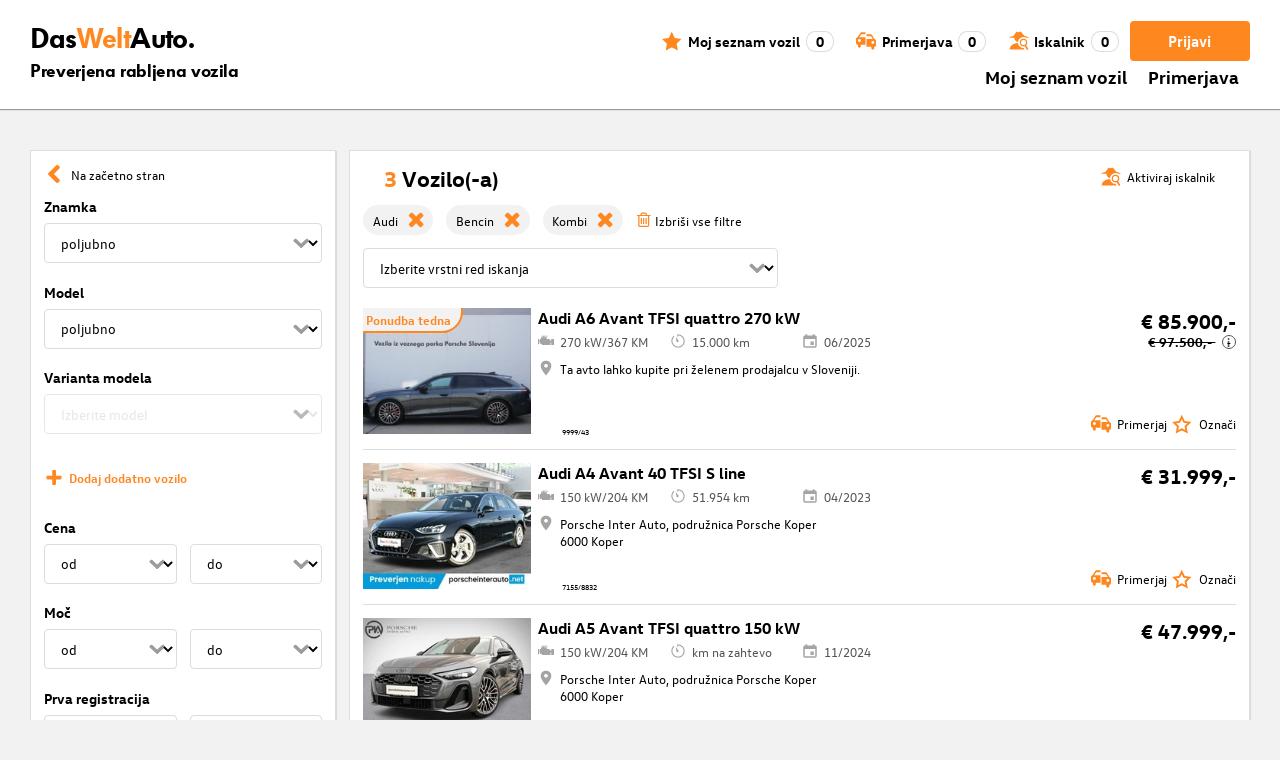

--- FILE ---
content_type: application/javascript; charset=UTF-8
request_url: https://www.dasweltauto.si/chunk-3HVVR4SS.js
body_size: 14954
content:
import{a as ti,b as Me}from"./chunk-OCWRKKP7.js";import{a as At,b as Dt,c as Nt}from"./chunk-VC6CA67O.js";import{a as Jt}from"./chunk-M7VSPQ2Y.js";import{a as li,b as ci}from"./chunk-AV5525HK.js";import{a as kt}from"./chunk-KDDZTYZW.js";import{a as Oe}from"./chunk-IN5H7RDJ.js";import{a as Kt,c as Yt}from"./chunk-VCWG77NU.js";import{a as ei}from"./chunk-LAMDPQIE.js";import{a as Qt}from"./chunk-SBOICXXM.js";import{a as bi}from"./chunk-ACUROPYQ.js";import{b as ii,c as ni,d as ai,e as oi}from"./chunk-PFBI2UHV.js";import{b as ri,c as si}from"./chunk-AUYL3OX2.js";import{c as C}from"./chunk-57PG645T.js";import{d as wt,i as Pt,j as Ft}from"./chunk-6BCAF454.js";import{G as It,J as St,Z as Ot}from"./chunk-KANETTD6.js";import{a as vt}from"./chunk-BTAXFDOR.js";import{a as zt,b as xt,m as Ce}from"./chunk-55VZUUHE.js";import{a as R,e as Lt}from"./chunk-YCL64VWX.js";import{C as jt,E as U,c as Z,d as I,f as X,g as Rt,k as E,m as $t,n as Gt,o as Vt,p as q,q as Ht,r as Bt,s as Zt,t as Xt,u as qt,v as Ut,w as Wt,y as fe}from"./chunk-GVTLRKHA.js";import{b as me}from"./chunk-WI4JQZGD.js";import{a as bt,d as Tt}from"./chunk-LNQ2EBPX.js";import{E as ie,p as Mt,w as Et,x as B,z as yt}from"./chunk-GIXO2UM5.js";import{$c as z,Bb as T,Cb as lt,D as G,Da as J,Db as ve,Ea as H,Ga as ot,Gb as m,Gc as _t,Ha as S,Hc as pt,Ia as Te,Ic as N,Jc as t,K as V,Ka as rt,Kc as L,Lc as he,Pa as ee,Tb as te,Tc as ht,Ub as c,Uc as Ie,Vc as ut,Wc as mt,Y as it,Z as ce,_ as y,_b as M,_c as v,ac as O,ad as Se,bc as A,c as tt,cc as r,dc as s,ec as _,ed as ue,f as $,fa as nt,g as b,ha as at,hc as de,hd as Ct,ic as F,id as ft,ka as g,mb as o,oc as ge,pc as _e,qc as f,s as k,t as Y,ta as be,tc as ct,u as Q,ua as w,uc as D,va as P,vb as st,vc as h,wc as dt,xc as gt,yc as pe}from"./chunk-IZUCLQHC.js";import{a as se,b as le,f as yi}from"./chunk-YM2T6CFP.js";var Ei=yi(bi());var Ti=(n,l)=>l.label;function vi(n,l){if(n&1&&(t(0,`
  `),r(1,"label",0),t(2,`
    `),_(3,"input",1),t(4,`
    `),_(5,"span",2),t(6,`
    `),r(7,"span",3),t(8),s(),t(9,`
  `),s(),t(10,`
`)),n&2){let e=l.$implicit,i=h();o(3),c("formControl",i.passedFormControl())("name",e.groupName)("value",e.data),o(5),L(e.label);}}var gi=(()=>{class n{constructor(){this.passedFormControl=S(void 0),this.passedData=S(void 0);}static{this.ɵfac=function(i){return new(i||n)();};}static{this.ɵcmp=T({type:n,selectors:[["dwa-radio-button-group"]],inputs:{passedFormControl:[1,"passedFormControl"],passedData:[1,"passedData"]},decls:2,vars:0,consts:[[1,"cursor-action","container","rb-label"],["type","radio",3,"formControl","name","value"],[1,"checkmark"],[1,"label"]],template:function(i,a){i&1&&O(0,vi,11,4,null,null,Ti),i&2&&A(a.passedData());},dependencies:[U,Z,Vt,X,q],styles:['.container[_ngcontent-%COMP%]{display:block;position:relative;cursor:pointer;padding-left:32px;min-height:24px}.container[_ngcontent-%COMP%]:not(:last-child){margin-bottom:.5em}.container[_ngcontent-%COMP%]:hover   input[_ngcontent-%COMP%]:not([disabled]) ~ .label[_ngcontent-%COMP%]{color:var(--dwa-primary)}.container[_ngcontent-%COMP%]:hover   input[_ngcontent-%COMP%]:not([disabled]) ~ .checkmark[_ngcontent-%COMP%]{border:1px solid var(--dwa-primary)}.container[_ngcontent-%COMP%]:hover   input[_ngcontent-%COMP%]:disabled ~ .checkmark[_ngcontent-%COMP%]{border:1px solid var(--dwa-disabled)}input[_ngcontent-%COMP%]{position:absolute;opacity:0;cursor:pointer}input[_ngcontent-%COMP%]:checked:not([disabled]) ~ .checkmark[_ngcontent-%COMP%]{background-color:var(--dwa-primary)}input[_ngcontent-%COMP%]:checked:disabled ~ .checkmark[_ngcontent-%COMP%]{background-color:var(--dwa-disabled)}input[_ngcontent-%COMP%]:checked ~ .checkmark[_ngcontent-%COMP%]:after{display:block}.checkmark[_ngcontent-%COMP%]{position:absolute;top:0;left:0;border:1px solid var(--dwa-border);border-radius:50%;width:24px;height:24px}.checkmark[_ngcontent-%COMP%]:after{display:none;position:absolute;top:7px;left:7px;border-radius:50%;background:var(--dwa-on-primary);width:8px;height:8px;content:""}input.ng-invalid.ng-touched[_ngcontent-%COMP%] ~ span[_ngcontent-%COMP%]{border-color:var(--dwa-error)}']});}}return n;})();var Ii=["*"],ae=class{_ngZone;_pending=[];_listeners=[];_targetStream=new b(void 0);_clearListeners(){for(let l of this._listeners)l.remove();this._listeners=[];}constructor(l){this._ngZone=l;}getLazyEmitter(l){return this._targetStream.pipe(ce(e=>{let i=new tt(a=>{if(!e){this._pending.push({observable:i,observer:a});return;}let d=e.addListener(l,p=>{this._ngZone.run(()=>a.next(p));});if(!d){a.complete();return;}return this._listeners.push(d),()=>d.remove();});return i;}));}setTarget(l){let e=this._targetStream.value;l!==e&&(e&&(this._clearListeners(),this._pending=[]),this._targetStream.next(l),this._pending.forEach(i=>i.observable.subscribe(i.observer)),this._pending=[]);}destroy(){this._clearListeners(),this._pending=[],this._targetStream.complete();}},ne={center:{lat:37.421995,lng:-122.084092},zoom:17,mapTypeId:"roadmap"},_i="500px",pi="500px",Ee=(()=>{class n{_elementRef=g(Te);_ngZone=g(H);_eventManager=new ae(g(H));_mapEl;_existingAuthFailureCallback;googleMap;_isBrowser;height=_i;width=pi;mapId;mapTypeId;set center(e){this._center=e;}_center;set zoom(e){this._zoom=e;}_zoom;set options(e){this._options=e||ne;}_options=ne;mapInitialized=new J();authFailure=new J();boundsChanged=this._eventManager.getLazyEmitter("bounds_changed");centerChanged=this._eventManager.getLazyEmitter("center_changed");mapClick=this._eventManager.getLazyEmitter("click");mapDblclick=this._eventManager.getLazyEmitter("dblclick");mapDrag=this._eventManager.getLazyEmitter("drag");mapDragend=this._eventManager.getLazyEmitter("dragend");mapDragstart=this._eventManager.getLazyEmitter("dragstart");headingChanged=this._eventManager.getLazyEmitter("heading_changed");idle=this._eventManager.getLazyEmitter("idle");maptypeidChanged=this._eventManager.getLazyEmitter("maptypeid_changed");mapMousemove=this._eventManager.getLazyEmitter("mousemove");mapMouseout=this._eventManager.getLazyEmitter("mouseout");mapMouseover=this._eventManager.getLazyEmitter("mouseover");projectionChanged=this._eventManager.getLazyEmitter("projection_changed");mapRightclick=this._eventManager.getLazyEmitter("rightclick");tilesloaded=this._eventManager.getLazyEmitter("tilesloaded");tiltChanged=this._eventManager.getLazyEmitter("tilt_changed");zoomChanged=this._eventManager.getLazyEmitter("zoom_changed");constructor(){let e=g(ee);if(this._isBrowser=ie(e),this._isBrowser){let i=window;i.google,this._existingAuthFailureCallback=i.gm_authFailure,i.gm_authFailure=()=>{this._existingAuthFailureCallback&&this._existingAuthFailureCallback(),this.authFailure.emit();};}}ngOnChanges(e){(e.height||e.width)&&this._setSize();let i=this.googleMap;i&&(e.options&&i.setOptions(this._combineOptions()),e.center&&this._center&&i.setCenter(this._center),e.zoom&&this._zoom!=null&&i.setZoom(this._zoom),e.mapTypeId&&this.mapTypeId&&i.setMapTypeId(this.mapTypeId));}ngOnInit(){this._isBrowser&&(this._mapEl=this._elementRef.nativeElement.querySelector(".map-container"),this._setSize(),google.maps.Map?this._initialize(google.maps.Map):this._ngZone.runOutsideAngular(()=>{google.maps.importLibrary("maps").then(e=>this._initialize(e.Map));}));}_initialize(e){this._ngZone.runOutsideAngular(()=>{this.googleMap=new e(this._mapEl,this._combineOptions()),this._eventManager.setTarget(this.googleMap),this.mapInitialized.emit(this.googleMap);});}ngOnDestroy(){if(this.mapInitialized.complete(),this._eventManager.destroy(),this._isBrowser){let e=window;e.gm_authFailure=this._existingAuthFailureCallback;}}fitBounds(e,i){this._assertInitialized(),this.googleMap.fitBounds(e,i);}panBy(e,i){this._assertInitialized(),this.googleMap.panBy(e,i);}panTo(e){this._assertInitialized(),this.googleMap.panTo(e);}panToBounds(e,i){this._assertInitialized(),this.googleMap.panToBounds(e,i);}getBounds(){return this._assertInitialized(),this.googleMap.getBounds()||null;}getCenter(){return this._assertInitialized(),this.googleMap.getCenter();}getClickableIcons(){return this._assertInitialized(),this.googleMap.getClickableIcons();}getHeading(){return this._assertInitialized(),this.googleMap.getHeading();}getMapTypeId(){return this._assertInitialized(),this.googleMap.getMapTypeId();}getProjection(){return this._assertInitialized(),this.googleMap.getProjection()||null;}getStreetView(){return this._assertInitialized(),this.googleMap.getStreetView();}getTilt(){return this._assertInitialized(),this.googleMap.getTilt();}getZoom(){return this._assertInitialized(),this.googleMap.getZoom();}get controls(){return this._assertInitialized(),this.googleMap.controls;}get data(){return this._assertInitialized(),this.googleMap.data;}get mapTypes(){return this._assertInitialized(),this.googleMap.mapTypes;}get overlayMapTypes(){return this._assertInitialized(),this.googleMap.overlayMapTypes;}_resolveMap(){return this.googleMap?Promise.resolve(this.googleMap):this.mapInitialized.pipe(V(1)).toPromise();}_setSize(){if(this._mapEl){let e=this._mapEl.style;e.height=this.height===null?"":hi(this.height)||_i,e.width=this.width===null?"":hi(this.width)||pi;}}_combineOptions(){let e=this._options||{};return le(se({},e),{center:this._center||e.center||ne.center,zoom:this._zoom??e.zoom??ne.zoom,mapTypeId:this.mapTypeId||e.mapTypeId||ne.mapTypeId,mapId:this.mapId||e.mapId});}_assertInitialized(){this.googleMap;}static ɵfac=function(i){return new(i||n)();};static ɵcmp=T({type:n,selectors:[["google-map"]],inputs:{height:"height",width:"width",mapId:"mapId",mapTypeId:"mapTypeId",center:"center",zoom:"zoom",options:"options"},outputs:{mapInitialized:"mapInitialized",authFailure:"authFailure",boundsChanged:"boundsChanged",centerChanged:"centerChanged",mapClick:"mapClick",mapDblclick:"mapDblclick",mapDrag:"mapDrag",mapDragend:"mapDragend",mapDragstart:"mapDragstart",headingChanged:"headingChanged",idle:"idle",maptypeidChanged:"maptypeidChanged",mapMousemove:"mapMousemove",mapMouseout:"mapMouseout",mapMouseover:"mapMouseover",projectionChanged:"projectionChanged",mapRightclick:"mapRightclick",tilesloaded:"tilesloaded",tiltChanged:"tiltChanged",zoomChanged:"zoomChanged"},exportAs:["googleMap"],features:[be],ngContentSelectors:Ii,decls:2,vars:0,consts:[[1,"map-container"]],template:function(i,a){i&1&&(dt(),_(0,"div",0),gt(1));},encapsulation:2,changeDetection:0});}return n;})(),Si=/([A-Za-z%]+)$/;function hi(n){return n==null?"":Si.test(n)?n:`${n}px`;}var oe=(()=>{class n{_googleMap=g(Ee);_elementRef=g(Te);_ngZone=g(H);_eventManager=new ae(g(H));_options=new b({});_position=new b(void 0);_destroy=new $();infoWindow;set options(e){this._options.next(e||{});}set position(e){this._position.next(e);}closeclick=this._eventManager.getLazyEmitter("closeclick");contentChanged=this._eventManager.getLazyEmitter("content_changed");domready=this._eventManager.getLazyEmitter("domready");positionChanged=this._eventManager.getLazyEmitter("position_changed");zindexChanged=this._eventManager.getLazyEmitter("zindex_changed");infoWindowInitialized=new J();constructor(){}ngOnInit(){this._googleMap._isBrowser&&this._combineOptions().pipe(V(1)).subscribe(e=>{google.maps.InfoWindow?this._initialize(google.maps.InfoWindow,e):this._ngZone.runOutsideAngular(()=>{google.maps.importLibrary("maps").then(i=>{this._initialize(i.InfoWindow,e);});});});}_initialize(e,i){this._ngZone.runOutsideAngular(()=>{this.infoWindow=new e(i),this._eventManager.setTarget(this.infoWindow),this.infoWindowInitialized.emit(this.infoWindow),this._watchForOptionsChanges(),this._watchForPositionChanges();});}ngOnDestroy(){this._eventManager.destroy(),this._destroy.next(),this._destroy.complete(),this.infoWindow&&this.close();}close(){this._assertInitialized(),this.infoWindow.close();}getContent(){return this._assertInitialized(),this.infoWindow.getContent()||null;}getPosition(){return this._assertInitialized(),this.infoWindow.getPosition()||null;}getZIndex(){return this._assertInitialized(),this.infoWindow.getZIndex();}openAdvancedMarkerElement(e,i){this.open({getAnchor:()=>e},void 0,i);}open(e,i,a){this._assertInitialized();let d=e?e.getAnchor():void 0;(this.infoWindow.get("anchor")!==d||!d)&&(this._elementRef.nativeElement.style.display=a?"none":"",a&&this.infoWindow.setContent(a),this.infoWindow.open({map:this._googleMap.googleMap,anchor:d,shouldFocus:i}));}_combineOptions(){return Y([this._options,this._position]).pipe(k(([e,i])=>le(se({},e),{position:i||e.position,content:this._elementRef.nativeElement})));}_watchForOptionsChanges(){this._options.pipe(y(this._destroy)).subscribe(e=>{this._assertInitialized(),this.infoWindow.setOptions(e);});}_watchForPositionChanges(){this._position.pipe(y(this._destroy)).subscribe(e=>{e&&(this._assertInitialized(),this.infoWindow.setPosition(e));});}_assertInitialized(){}static ɵfac=function(i){return new(i||n)();};static ɵdir=ve({type:n,selectors:[["map-info-window"]],hostAttrs:[2,"display","none"],inputs:{options:"options",position:"position"},outputs:{closeclick:"closeclick",contentChanged:"contentChanged",domready:"domready",positionChanged:"positionChanged",zindexChanged:"zindexChanged",infoWindowInitialized:"infoWindowInitialized"},exportAs:["mapInfoWindow"]});}return n;})();var Oi=new at("MAP_MARKER"),Ai={position:{lat:37.421995,lng:-122.084092}},ui=(()=>{class n{_googleMap=g(Ee);_ngZone=g(H);_eventManager=new ae(g(H));set title(e){this._title=e;}_title;set position(e){this._position=e;}_position;set label(e){this._label=e;}_label;set clickable(e){this._clickable=e;}_clickable;set options(e){this._options=e;}_options;set icon(e){this._icon=e;}_icon;set visible(e){this._visible=e;}_visible;animationChanged=this._eventManager.getLazyEmitter("animation_changed");mapClick=this._eventManager.getLazyEmitter("click");clickableChanged=this._eventManager.getLazyEmitter("clickable_changed");cursorChanged=this._eventManager.getLazyEmitter("cursor_changed");mapDblclick=this._eventManager.getLazyEmitter("dblclick");mapDrag=this._eventManager.getLazyEmitter("drag");mapDragend=this._eventManager.getLazyEmitter("dragend");draggableChanged=this._eventManager.getLazyEmitter("draggable_changed");mapDragstart=this._eventManager.getLazyEmitter("dragstart");flatChanged=this._eventManager.getLazyEmitter("flat_changed");iconChanged=this._eventManager.getLazyEmitter("icon_changed");mapMousedown=this._eventManager.getLazyEmitter("mousedown");mapMouseout=this._eventManager.getLazyEmitter("mouseout");mapMouseover=this._eventManager.getLazyEmitter("mouseover");mapMouseup=this._eventManager.getLazyEmitter("mouseup");positionChanged=this._eventManager.getLazyEmitter("position_changed");mapRightclick=this._eventManager.getLazyEmitter("rightclick");shapeChanged=this._eventManager.getLazyEmitter("shape_changed");titleChanged=this._eventManager.getLazyEmitter("title_changed");visibleChanged=this._eventManager.getLazyEmitter("visible_changed");zindexChanged=this._eventManager.getLazyEmitter("zindex_changed");markerInitialized=new J();marker;constructor(){}ngOnInit(){this._googleMap._isBrowser&&(google.maps.Marker&&this._googleMap.googleMap?this._initialize(this._googleMap.googleMap,google.maps.Marker):this._ngZone.runOutsideAngular(()=>{Promise.all([this._googleMap._resolveMap(),google.maps.importLibrary("marker")]).then(([e,i])=>{this._initialize(e,i.Marker);});}));}_initialize(e,i){this._ngZone.runOutsideAngular(()=>{this.marker=new i(this._combineOptions()),this._assertInitialized(),this.marker.setMap(e),this._eventManager.setTarget(this.marker),this.markerInitialized.next(this.marker);});}ngOnChanges(e){let{marker:i,_title:a,_position:d,_label:p,_clickable:x,_icon:j,_visible:K}=this;i&&(e.options&&i.setOptions(this._combineOptions()),e.title&&a!==void 0&&i.setTitle(a),e.position&&d&&i.setPosition(d),e.label&&p!==void 0&&i.setLabel(p),e.clickable&&x!==void 0&&i.setClickable(x),e.icon&&j&&i.setIcon(j),e.visible&&K!==void 0&&i.setVisible(K));}ngOnDestroy(){this.markerInitialized.complete(),this._eventManager.destroy(),this.marker?.setMap(null);}getAnimation(){return this._assertInitialized(),this.marker.getAnimation()||null;}getClickable(){return this._assertInitialized(),this.marker.getClickable();}getCursor(){return this._assertInitialized(),this.marker.getCursor()||null;}getDraggable(){return this._assertInitialized(),!!this.marker.getDraggable();}getIcon(){return this._assertInitialized(),this.marker.getIcon()||null;}getLabel(){return this._assertInitialized(),this.marker.getLabel()||null;}getOpacity(){return this._assertInitialized(),this.marker.getOpacity()||null;}getPosition(){return this._assertInitialized(),this.marker.getPosition()||null;}getShape(){return this._assertInitialized(),this.marker.getShape()||null;}getTitle(){return this._assertInitialized(),this.marker.getTitle()||null;}getVisible(){return this._assertInitialized(),this.marker.getVisible();}getZIndex(){return this._assertInitialized(),this.marker.getZIndex()||null;}getAnchor(){return this._assertInitialized(),this.marker;}_resolveMarker(){return this.marker?Promise.resolve(this.marker):this.markerInitialized.pipe(V(1)).toPromise();}_combineOptions(){let e=this._options||Ai;return le(se({},e),{title:this._title||e.title,position:this._position||e.position,label:this._label||e.label,clickable:this._clickable??e.clickable,map:this._googleMap.googleMap,icon:this._icon||e.icon,visible:this._visible??e.visible});}_assertInitialized(){}static ɵfac=function(i){return new(i||n)();};static ɵdir=ve({type:n,selectors:[["map-marker"]],inputs:{title:"title",position:"position",label:"label",clickable:"clickable",options:"options",icon:"icon",visible:"visible"},outputs:{animationChanged:"animationChanged",mapClick:"mapClick",clickableChanged:"clickableChanged",cursorChanged:"cursorChanged",mapDblclick:"mapDblclick",mapDrag:"mapDrag",mapDragend:"mapDragend",draggableChanged:"draggableChanged",mapDragstart:"mapDragstart",flatChanged:"flatChanged",iconChanged:"iconChanged",mapMousedown:"mapMousedown",mapMouseout:"mapMouseout",mapMouseover:"mapMouseover",mapMouseup:"mapMouseup",positionChanged:"positionChanged",mapRightclick:"mapRightclick",shapeChanged:"shapeChanged",titleChanged:"titleChanged",visibleChanged:"visibleChanged",zindexChanged:"zindexChanged",markerInitialized:"markerInitialized"},exportAs:["mapMarker"],features:[ht([{provide:Oi,useExisting:n}]),be]});}return n;})();var mi=(()=>{class n{static ɵfac=function(i){return new(i||n)();};static ɵmod=lt({type:n});static ɵinj=nt({});}return n;})();function zi(n,l){n&1&&(t(0,`
    `),r(1,"dwa-svg-icon",2),t(2,`
    `),s(),t(3,`
  `)),n&2&&(o(),c("svgClass","icon-wa-partner")("svgId","wa-icon-weltauto-partner"));}function Li(n,l){if(n&1&&(t(0,`
  `),r(1,"div",0),t(2,`
    `),r(3,"span",1),t(4),s(),_(5,"br"),t(6,`
    `),r(7,"span"),t(8),s(),_(9,"br"),t(10,`
    `),r(11,"span"),t(12),s(),t(13,`
    `),r(14,"span"),t(15),s(),t(16,`
  `),s(),t(17,`
  `),m(18,zi,4,2)),n&2){let e=h();o(3),te("title",e.dealer().name),o(),L(e.dealer().name),o(3),te("title",e.dealer().street),o(),L(e.dealer().street),o(3),te("title",e.dealer().zip),o(),L(e.dealer().zip),o(2),te("title",e.dealer().city),o(),L(e.dealer().city),o(3),M(e.dealer().dasweltauto?18:-1);}}var ye=(()=>{class n{constructor(){this.dealer=S(void 0);}static{this.ɵfac=function(i){return new(i||n)();};}static{this.ɵcmp=T({type:n,selectors:[["dwa-dealer-basic-info"]],inputs:{dealer:[1,"dealer"]},decls:1,vars:1,consts:[[1,"dealer-info"],[1,"dealer-name"],[1,"dwa-partner",3,"svgClass","svgId"]],template:function(i,a){i&1&&m(0,Li,19,9),i&2&&M(a.dealer()?0:-1);},dependencies:[me],styles:["[_nghost-%COMP%]{display:flex;justify-content:space-between;padding:1em 0}.dealer-info[_ngcontent-%COMP%]{display:inline-block;overflow:hidden;text-overflow:ellipsis;font-size:16px}.dealer-name[_ngcontent-%COMP%]{color:var(--dwa-surface-secondary);font-family:Head,sans-serif;font-weight:700}.dwa-partner[_ngcontent-%COMP%]{flex:0 1 75px;align-items:center;padding-left:1em}"],changeDetection:0});}}return n;})();var xi=()=>({icon:"/assets/icons/maps/icon_dwa.png"}),ki=()=>({icon:"/assets/icons/maps/icon_gw.png"}),wi=(n,l)=>({lat:n,lng:l}),Pi=(n,l)=>l.bnr;function Fi(n,l){if(n&1){let e=F();t(0,`
      `),r(1,"map-marker",9,0),D("mapClick",function(){let a=w(e).$implicit,d=N(2),p=h(2);return P(p.openInfo(d,a));}),t(3,`
      `),s(),t(4,`
    `);}if(n&2){let e=l.$implicit;o(),c("options",e.dasweltauto?Ie(3,xi):Ie(4,ki))("position",mt(5,wi,e.latitude,e.longitude))("title",e.name);}}function Ni(n,l){if(n&1&&(t(0,`
  `),r(1,"google-map",7),t(2,`
    `),O(3,Fi,5,8,null,null,Pi),v(5,"async"),r(6,"map-info-window"),t(7,`
      `),_(8,"dwa-dealer-basic-info",8),t(9,`
    `),s(),t(10,`
  `),s(),t(11,`
`)),n&2){let e=h();o(),c("center",e.center)("options",e.mapOptions)("zoom",e.zoom),o(2),A(z(5,4,e.dealers)),o(5),c("dealer",e.selectedDealer);}}var Ci=(()=>{class n{constructor(){this.dialogRef=g(Kt),this.googleMapsLoaderService=g(ti),this.changeDetectorRef=g(ft),this.dealerSearchService=g(Me),this.mapOptions={fullscreenControl:!1,streetViewControl:!1,mapTypeControlOptions:{mapTypeIds:[]},clickableIcons:!1,styles:[{featureType:"poi",elementType:"labels",stylers:[{visibility:"off"}]}]},this.googleMapsLoaded=new b(!1),this.center={lat:R.GEOCODE_FALLBACK_CITY.lat,lng:R.GEOCODE_FALLBACK_CITY.lng},this.dealers=new b([]),this.zoom=R.GOOGLE_MAPS_INITIAL_ZOOM,this.infoWindow=st(oe),this.unsubscribe=new $();}ngOnInit(){this.loadGoogleMapsScript(),this.getCurrentGeoLocationFromBrowser(),this.markDealersOnGoogleMaps();}ngOnDestroy(){this.unsubscribe.next();}close(){this.dialogRef.close();}select(){this.dialogRef.close(this.selectedDealer);}openInfo(e,i){this.selectedDealer=i,this.infoWindow().open(e),this.changeDetectorRef.detectChanges();}onLocationDistanceChanged(e){e&&(this.center={lat:e.latitude,lng:e.longitude});}loadGoogleMapsScript(){this.googleMapsLoaderService.load().pipe(y(this.unsubscribe)).subscribe(()=>{this.googleMapsLoaded.next(!0),this.changeDetectorRef.detectChanges();});}markDealersOnGoogleMaps(){this.dealerSearchService.getAllDealers().pipe(y(this.unsubscribe),G(e=>!!e&&e.length>0),k(e=>e.filter(i=>!isNaN(i.latitude)&&!isNaN(i.longitude)))).subscribe(e=>this.dealers.next(e));}getCurrentGeoLocationFromBrowser(){navigator.geolocation.getCurrentPosition(e=>this.center={lat:e.coords.latitude,lng:e.coords.longitude});}static{this.ɵfac=function(i){return new(i||n)();};}static{this.ɵcmp=T({type:n,selectors:[["dwa-dealer-search-dialog"]],viewQuery:function(i,a){i&1&&_t(a.infoWindow,oe,5),i&2&&pt();},decls:13,vars:5,consts:()=>{let e;e="Izberite trgovca";let i;return i="Prekini",[["marker","mapMarker"],e,i,[3,"locationDistanceChanged","showDistanceSelection"],[1,"footer-buttons"],[1,"action",3,"click","disabled"],[3,"click"],["height","100%","width","100%",3,"center","options","zoom"],[3,"dealer"],[3,"mapClick","label","options","position","title"]];},template:function(i,a){i&1&&(r(0,"dwa-location-distance",3),D("locationDistanceChanged",function(p){return a.onLocationDistanceChanged(p);}),s(),t(1,`
`),m(2,Ni,12,6),v(3,"async"),r(4,"div",4),t(5,`
  `),r(6,"button",5),D("click",function(){return a.select();}),f(7,1),s(),t(8,`
  `),r(9,"button",6),D("click",function(){return a.close();}),f(10,2),s(),t(11,`
`),s(),t(12,`
`)),i&2&&(c("showDistanceSelection",!1),o(2),M(z(3,3,a.googleMapsLoaded)?2:-1),o(4),c("disabled",!a.selectedDealer));},dependencies:[oi,mi,Ee,oe,ui,ye,B],styles:["[_nghost-%COMP%]{display:block;position:relative;background-color:var(--dwa-surface-primary);width:100%;height:100%;color:var(--dwa-on-surface-primary)}.footer-buttons[_ngcontent-%COMP%]{position:absolute;bottom:0;left:1em;z-index:1}.footer-buttons[_ngcontent-%COMP%]   button[_ngcontent-%COMP%]{margin-bottom:1.5em}dwa-location-distance[_ngcontent-%COMP%]{display:block;position:absolute;top:1.5em;right:0;left:1em;z-index:1}google-map[_ngcontent-%COMP%]{display:block;width:100%;height:100%;color:var(--dwa-on-surface-primary)}"],changeDetection:0});}}return n;})();var Ri=(n,l)=>l.bnr;function $i(n,l){if(n&1&&(t(0,`
        `),r(1,"mat-option",7),t(2,`
          `),_(3,"dwa-dealer-basic-info",8),t(4,`
        `),s(),t(5,`
      `)),n&2){let e=l.$implicit;o(),c("id",e)("value",e.name),o(2),c("dealer",e);}}function Gi(n,l){if(n&1){let e=F();t(0,`
      `),r(1,"div",9),t(2,`
        `),_(3,"dwa-svg-icon",10),t(4,`
        `),r(5,"button",11),D("click",function(){w(e);let a=h(2);return P(a.openDialog());}),f(6,2),s(),t(7,`
      `),s(),t(8,`
    `);}}function Vi(n,l){if(n&1){let e=F();t(0,`
  `),r(1,"div"),t(2,`
    `),r(3,"label",4),f(4,1),s(),t(5,`
    `),_(6,"input",5),t(7,`
    `),r(8,"mat-autocomplete",6,0),D("optionSelected",function(a){w(e);let d=h();return P(d.selectionChanged(a.option.id));}),t(10,`
      `),O(11,$i,6,3,null,null,Ri),v(13,"async"),s(),t(14,`
    `),m(15,Gi,9,0),s(),t(16,`
`);}if(n&2){let e=N(9),i=h();o(6),c("formControl",i.dealerSearchInput)("matAutocomplete",e),o(5),A(z(13,3,i.filteredDealers)),o(4),M(i.functionalCookieAccepted()?15:-1);}}function Hi(n,l){if(n&1){let e=F();t(0,`
  `),r(1,"div",12),t(2,`
    `),r(3,"div",13),t(4,`
      `),r(5,"label",4),f(6,3),s(),t(7,`
      `),r(8,"button",14),D("click",function(){w(e);let a=h();return P(a.resetSelection());}),t(9,`
        `),r(10,"dwa-svg-icon",15),t(11," "),s(),t(12,`
      `),s(),t(13,`
    `),s(),t(14,`
    `),_(15,"dwa-dealer-basic-info",8),v(16,"async"),t(17,`
  `),s(),t(18,`
`);}if(n&2){let e=h();o(10),c("svgClass","icon")("svgId","wa-icon-close"),o(5),c("dealer",z(16,3,e.selectedDealer));}}var fi=(()=>{class n{constructor(){this.dealerSearchService=g(Me),this.userTrackingService=g(Ce),this.dialog=g(Yt),this.functionalCookieAccepted=si(g(xt).getFunctionalCookieEnabledCookieEnabled()),this.filteredDealers=new b([]),this.selectedDealer=new b(void 0),this.dealerChange=ot(),this.passedFormControl=S(void 0),this.modalConfig={autoFocus:!1,width:"100vw",height:"100vh",maxWidth:"100vw",panelClass:"dealer-search-modal",data:{}},this.unsubscribe=new $();}ngOnInit(){let e=this.passedFormControl();this.dealerSearchInput=e||new E("",[]),this.dealerSearchInput.valueChanges.pipe(y(this.unsubscribe),it(""),Q(i=>this.dealerSearchService.getAllDealers().pipe(k(a=>a.filter(d=>this.filterByDisplayedFields(d,i)))))).subscribe(i=>this.filteredDealers.next(i)),this.selectedDealer.pipe(y(this.unsubscribe)).subscribe(i=>this.dealerChange.emit(i));}ngOnDestroy(){this.unsubscribe.next();}selectionChanged(e){e&&(this.selectedDealer.next(e),this.dealerSearchInput.patchValue(e.bnr),this.userTrackingService.trackSelectedDealerForFleetVehicles(e));}openDialog(){this.dialog.open(Ci,this.modalConfig).afterClosed().subscribe(i=>this.selectionChanged(i));}resetSelection(){this.selectedDealer.next(void 0),this.dealerSearchInput.patchValue("");}filterByDisplayedFields(e,i){let a=i.toLowerCase();return e.name&&e.name.toLowerCase().includes(a)||e.city&&e.city.toLowerCase().includes(a)||e.zip&&e.zip.toLowerCase().includes(a)||e.street&&e.street.toLowerCase().includes(a);}static{this.ɵfac=function(i){return new(i||n)();};}static{this.ɵcmp=T({type:n,selectors:[["dwa-dealer-search"]],inputs:{passedFormControl:[1,"passedFormControl"]},outputs:{dealerChange:"dealerChange"},decls:4,vars:3,consts:()=>{let e;e="Ime trgovca, kraj ali ulica";let i;i="Izberite trgovca";let a;a="Izberite na zemljevidu";let d;d="Izberite drugega trgovca";let p;return p="Izbran trgovce",[["auto","matAutocomplete"],i,a,p,["for","dealer-search-input"],["id","dealer-search-input","maxlength","50","placeholder",e,"type","text",3,"formControl","matAutocomplete"],["autoActiveFirstOption","",3,"optionSelected"],[3,"id","value"],[3,"dealer"],[1,"button-icon"],["svgClass","icon icon-orange","svgId","wa-icon-map"],[1,"link-button","dwa-orange",3,"click"],[1,"selected-dealer"],[1,"selected-header"],["title",d,1,"link-button","remove-selection-button",3,"click"],[3,"svgClass","svgId"]];},template:function(i,a){i&1&&(t(0,`
`),m(1,Vi,17,5),v(2,"async"),m(3,Hi,19,5)),i&2&&(o(),M(z(2,1,a.selectedDealer)?3:1));},dependencies:[U,Z,X,fe,q,ai,ii,It,ni,St,ye,me,B],styles:[".mat-option[_ngcontent-%COMP%]{padding:0 .5em;height:88px;line-height:20px;font-size:14px}input[_ngcontent-%COMP%]{width:100%}label[_ngcontent-%COMP%]{display:block;margin-bottom:.5em}.link-button[_ngcontent-%COMP%]{margin-left:.5em;font-size:14px;font-weight:700}.button-icon[_ngcontent-%COMP%]{display:inline-flex;justify-content:center;margin-top:.5em}.selected-header[_ngcontent-%COMP%]{display:flex;align-items:center;justify-content:space-between}.selected-dealer[_ngcontent-%COMP%]{box-shadow:var(--dwa-border) 0 0 4px 2px;padding:1em 1em 0}"]});}}return n;})();var Bi=(n,l)=>l.partNumber;function Zi(n,l){if(n&1&&(t(0,`
        `),r(1,"div",2),t(2,`
          `),r(3,"span",3),t(4),s(),t(5,`
        `),s(),t(6,`
      `)),n&2){let e=l.$implicit;o(),pe("title",e.name),o(3),L(e.name);}}function Xi(n,l){if(n&1&&(t(0,`
      `),t(1,`
      `),r(2,"label",1),f(3,0),s(),t(4,`
      `),O(5,Zi,7,2,null,null,Bi)),n&2){let e=h();o(5),A(e.accessories());}}var Mi=(()=>{class n{constructor(){this.accessories=S.required({transform:e=>e?e.filter(i=>i.selected):[]});}static{this.ɵfac=function(i){return new(i||n)();};}static{this.ɵcmp=T({type:n,selectors:[["dwa-accessories-simple-list"]],inputs:{accessories:[1,"accessories"]},decls:2,vars:1,consts:()=>{let e;return e="Ozna\u010Dena dopolnilna oprema",[e,[1,"heading"],[1,"accessory-item",3,"title"],[1,"name"]];},template:function(i,a){if(i&1&&(t(0,`
    `),m(1,Xi,7,0)),i&2){let d;o(),M(((d=a.accessories())==null?null:d.length)>0?1:-1);}},styles:[".heading[_ngcontent-%COMP%]{display:block;margin:.5em 0 7px;font-weight:700;font-size:14px}.accessory-item[_ngcontent-%COMP%]{display:flex;justify-content:space-between;gap:10px}.name[_ngcontent-%COMP%]{white-space:nowrap;overflow:hidden;text-overflow:ellipsis}"]});}}return n;})();var qi=n=>({reserved:n}),Ae=(n,l)=>l.value;function Ui(n,l){n&1&&(t(0,`
  `),_(1,"div",25),t(2,`
`));}function Wi(n,l){if(n&1){let e=F();t(0,`
        `),r(1,"dwa-dealer-search",38),D("dealerChange",function(a){w(e);let d=h(2);return P(d.onDealerChange(a));}),s(),t(2,`
      `);}if(n&2){let e=h(2);o(),c("passedFormControl",e.dealerSelectionControl);}}function ji(n,l){n&1&&(t(0,`
          `),r(1,"div",40),f(2,8),s(),t(3,`
        `));}function Ki(n,l){if(n&1&&(t(0,`
            `),_(1,"dwa-checkbox",41),t(2,`
            `),_(3,"dwa-checkbox",42),t(4,`
          `)),n&2){let e=h(3);o(),c("passedFormControl",e.detailsRequestedControl),o(2),c("passedFormControl",e.testDriveRequestedControl);}}function Yi(n,l){if(n&1&&(t(0,`
            `),_(1,"dwa-checkbox",43),t(2,`
          `)),n&2){let e=h(3);o(),c("passedFormControl",e.financingOfferRequestedControl);}}function Qi(n,l){if(n&1&&(t(0,`
              `),_(1,"dwa-checkbox",46),t(2,`
            `)),n&2){let e=h(4);o(),c("passedFormControl",e.sendFinancingOfferControl);}}function Ji(n,l){if(n&1&&(t(0,`
            `),_(1,"dwa-checkbox",44),t(2,`
            `),_(3,"dwa-checkbox",45),t(4,`
            `),m(5,Qi,3,1)),n&2){let e=h(3);o(),c("passedFormControl",e.equipmentInformationRequestedControl),o(2),c("passedFormControl",e.wantExchangeControl),o(2),M(e.financeFinishedLoading&&e.overview.financeable&&e.enabledFeatures.onlineFinancingOffer?5:-1);}}function en(n,l){if(n&1&&(t(0,`
      `),r(1,"div",27),t(2,`
        `),m(3,ji,4,0),r(4,"div",39),t(5,`
          `),m(6,Ki,5,2)(7,Yi,3,1)(8,Ji,6,3),s(),t(9,`
      `),s(),t(10,`
    `)),n&2){let e=h(2);o(3),M(e.enabledFeatures.contactCustomerInterest?3:-1),o(),c("formGroup",e.contactIntentFormGroup),o(2),M(e.enabledFeatures.contactCustomerInterest?6:-1),o(),M(e.enabledFeatures.contactParseFinanceCalcResult&&e.financeFinishedLoading&&e.overview.financeable||!e.enabledFeatures.contactParseFinanceCalcResult?7:-1),o(),M(e.enabledFeatures.contactCustomerInterest?8:-1);}}function tn(n,l){n&1&&(t(0,`
        `),_(1,"dwa-accessories-simple-list",47),t(2,`
      `)),n&2&&(o(),c("accessories",l));}function nn(n,l){if(n&1&&(t(0,`
                `),r(1,"option",58),t(2),s(),t(3,`
              `)),n&2){let e=l.$implicit;o(),c("value",e.value),o(),he(`
                  `,e.label,`
                `);}}function an(n,l){if(n&1&&(t(0,`
      `),r(1,"div",48),t(2,`
        `),r(3,"div",27),t(4,`
          `),r(5,"label",49),f(6,9),s(),t(7,`
          `),_(8,"input",50),t(9,`
        `),s(),t(10,`
        `),r(11,"div",27),t(12,`
          `),r(13,"label",51),f(14,10),s(),t(15,`
          `),_(16,"input",52),t(17,`
        `),s(),t(18,`
        `),r(19,"div",27),t(20,`
          `),r(21,"label",53),f(22,11),s(),t(23,`
          `),r(24,"div"),t(25,`
            `),r(26,"select",54),t(27,`
              `),r(28,"option",55),f(29,12),s(),t(30,`
              `),O(31,nn,4,2,null,null,Ae),s(),t(33,`
          `),s(),t(34,`
        `),s(),t(35,`
        `),r(36,"div",27),t(37,`
          `),r(38,"label",56),f(39,13),s(),t(40,`
          `),_(41,"input",57),t(42,`
        `),s(),t(43,`
      `),s(),t(44,`
    `)),n&2){let e=h(2);o(),c("formGroup",e.exchangeFormGroup),o(27),c("ngValue",null),o(3),A(e.registrationDate);}}function on(n,l){if(n&1&&(t(0,`
      `),r(1,"div",27),t(2,`
        `),t(3,`
        `),r(4,"label"),f(5,14),s(),t(6,`
        `),_(7,"dwa-button-toggle",59),t(8,`
      `),s(),t(9,`
    `)),n&2){let e=h(2);o(7),c("buttonToggleForm",e.salutationControl)("items",e.salutations);}}function rn(n,l){if(n&1&&(t(0),v(1,"date")),n&2){let e=h().$implicit;he(`
                  `,Se(1,1,e.time,"shortTime"),`
                `);}}function sn(n,l){if(n&1&&(t(0,`
              `),r(1,"option",58),t(2,`
                `),m(3,rn,2,4),s(),t(4,`
            `)),n&2){let e=l.$implicit,i=h(3);o(),c("value",e.value),o(2),M(i.isBrowser?3:-1);}}function ln(n,l){if(n&1&&(t(0),v(1,"date")),n&2){let e=h().$implicit;he(`
                  `,Se(1,1,e.time,"shortTime"),`
                `);}}function cn(n,l){if(n&1&&(t(0,`
              `),r(1,"option",58),t(2,`
                `),m(3,ln,2,4),s(),t(4,`
            `)),n&2){let e=l.$implicit,i=h(3);o(),c("value",e.value),o(2),M(i.isBrowser?3:-1);}}function dn(n,l){if(n&1&&(t(0,`
      `),r(1,"div",27),t(2,`
        `),r(3,"label",60),f(4,15),s(),t(5,`
        `),r(6,"div",61),t(7,`
          `),r(8,"select",62),t(9,`
            `),r(10,"option",55),f(11,16),s(),t(12,`
            `),O(13,sn,5,2,null,null,Ae),s(),t(15,`
          `),r(16,"select",62),t(17,`
            `),r(18,"option",55),f(19,17),s(),t(20,`
            `),O(21,cn,5,2,null,null,Ae),s(),t(23,`
        `),s(),t(24,`
      `),s(),t(25,`
    `)),n&2){let e=h(2);o(8),c("formControl",e.availabilityFormGroupFrom),o(2),c("ngValue",null),o(3),A(e.availablityHoursFrom),o(3),c("formControl",e.availabilityFormGroupTo),o(2),c("ngValue",null),o(3),A(e.availablityHoursTo);}}function gn(n,l){n&1&&de(0);}function _n(n,l){if(n&1&&(t(0,`
      `),r(1,"div",63),t(2,`
        `),r(3,"span"),t(4),s(),t(5,`
      `),s(),t(6,`
    `)),n&2){let e=h(2);o(4),L(e.reservedMessage());}}function pn(n,l){if(n&1&&(t(0,`
  `),r(1,"form",26),t(2,`
    `),r(3,"h2"),f(4,3),s(),t(5,`
    `),r(6,"div",27),t(7,`
      `),m(8,Wi,3,1),v(9,"async"),s(),t(10,`
    `),m(11,en,11,5),r(12,"div",27),t(13,`
      `),m(14,tn,3,1),v(15,"async"),s(),t(16,`
    `),m(17,an,45,2),r(18,"div",27),t(19,`
      `),r(20,"label",28),f(21,4),s(),t(22,`
      `),_(23,"textarea",29),t(24,`
    `),s(),t(25,`
    `),m(26,on,10,2),r(27,"div",27),t(28,`
      `),r(29,"label",30),f(30,5),s(),t(31,`
      `),_(32,"input",31),t(33,`
    `),s(),t(34,`
    `),r(35,"div",27),t(36,`
      `),r(37,"label",32),f(38,6),s(),t(39,`
      `),_(40,"input",33),t(41,`
      `),_(42,"dwa-checkbox",34),t(43,`
    `),s(),t(44,`
    `),r(45,"div",27),t(46,`
      `),r(47,"label",35),f(48,7),s(),t(49,`
      `),_(50,"input",36),t(51,`
    `),s(),t(52,`
    `),m(53,dn,26,4)(54,gn,1,0,"ng-container",37),t(55,`
    `),m(56,_n,7,1),s(),t(57,`
`)),n&2){let e,i=h(),a=N(5),d=N(8);o(),pe("disabled",i.reserved()),c("formGroup",i.contactForm)("ngClass",ut(20,qi,i.reserved())),o(7),M(z(9,16,i.showDealerSearch)&&!i.enabledFeatures.disableContactDealerSelectionForFleetVehicles?8:-1),o(3),M(i.enabledFeatures.contactCustomerInterest||i.enabledFeatures.contactParseFinanceCalcResult?11:-1),o(3),M((e=z(15,18,i.accessories$))?14:-1,e),o(3),M(i.wantExchangeControl.value?17:-1),o(6),c("formControl",i.messageControl),o(3),M(i.enabledFeatures.contactSalutation?26:-1),o(6),c("formControl",i.nameControl),o(8),c("formControl",i.emailControl),o(2),c("passedFormControl",i.emailCopyControl),o(8),c("formControl",i.phoneControl),o(3),M(i.enabledFeatures.contactWantsAvailableFromTo?53:-1),o(),c("ngTemplateOutlet",i.IS_PORTUGAL?d:a),o(2),M(i.reserved()?56:-1);}}function hn(n,l){n&1&&(r(0,"div"),f(1,20),s());}function un(n,l){n&1&&(t(0,`
  `),r(1,"h2",64),f(2,18),s(),t(3,`
  `),_(4,"br"),t(5,`
  `),r(6,"div"),ge(7,19),_(8,"a",65),_e(),s(),t(9,`
  `),_(10,"br")(11,"br"),t(12,`
  `),m(13,hn,2,0,"div",66),t(14,`
`)),n&2&&(o(13),c("isApp","dwa"));}function mn(n,l){n&1&&de(0);}function Cn(n,l){if(n&1&&(t(0,`
  `),m(1,mn,1,0,"ng-container",37),t(2,`
  `),r(3,"div",67),ge(4,21),_(5,"a",68),_e(),s(),t(6,`
`)),n&2){h();let e=N(11);o(),c("ngTemplateOutlet",e);}}function fn(n,l){n&1&&de(0);}function Mn(n,l){if(n&1&&(t(0,`
  `),t(1,`
  `),r(2,"div",67),ge(3,22),_(4,"a",69)(5,"a",70)(6,"br")(7,"br"),_e(),s(),t(8,`
  `),r(9,"div",71),t(10,`
    `),r(11,"label",72),f(12,23),s(),t(13,`
    `),r(14,"dwa-radio-button-group",73),t(15,`
    `),s(),t(16,`
  `),s(),t(17,`
  `),m(18,fn,1,0,"ng-container",37),t(19,`
`)),n&2){let e=h(),i=N(11);o(14),c("passedData",e.wantLeadsValues)("passedFormControl",e.wantLeadsControl),o(4),c("ngTemplateOutlet",i);}}function En(n,l){if(n&1){let e=F();t(0,`
  `),r(1,"button",74),v(2,"async"),D("click",function(){w(e);let a=h();return P(a.sendRequest());}),f(3,24),s(),t(4,`
`);}if(n&2){let e=h();o(),c("disabled",z(2,1,e.loading));}}function yn(){let n=new Array();for(let l=0;l<24;l++)for(let e=0;e<=30;e+=30){let i=new Date();i.setHours(l),i.setMinutes(e);let a=l*100+e;n.push({time:i,value:a});}return n;}function bn(n,l){let e=[];for(let i=l;i>=n;i--)e.push(i);return e;}function Tn(){let n=new Date().getFullYear();return bn(1995,n).map(l=>({label:l+"",value:l}));}var vn=[{label:"Gospa",value:C.F},{label:"Gospod",value:C.M},{label:"Razli\u010Dno",value:C.D}],In={"\u0413-\u043D":C.M,"\u0413-\u0436\u0430":C.F,Gospodin:C.M,Gospođa:C.F,Drugo:C.D,Pan:C.M,Paní:C.F,Rozdíl:C.D,Herr:C.M,Frau:C.F,Divers:C.D,"Mr.":C.M,"Mrs.":C.F,"Mx.":C.D,Úr:C.M,Úrhölgy:C.F,Sr:C.M,Sra:C.F,Diversos:C.D,"Dl.":C.M,"Dna.":C.F,Pán:C.M,Pani:C.F,Gospod:C.M,Gospa:C.F,Пан:C.M,Пані:C.F},mo=(()=>{class n{constructor(){this.platformId=g(ee),this.localeId=g(Ct),this.formBuilder=g(jt),this.vehicleDetailService=g(Pt),this.httpClient=g(Tt),this.cookieService=g(zt),this.uiNotificationService=g(Ot),this.userTrackingService=g(Ce),this.pendingRequestsInterceptor=g(Dt),this.financeCalcService=g(wt),this.datadogService=g(Qt),this.dealerSelectionControl=new E("",[]),this.detailsRequestedControl=new E(!1,[]),this.testDriveRequestedControl=new E(!1,[]),this.financingOfferRequestedControl=new E(!1,[]),this.equipmentInformationRequestedControl=new E(!1,[]),this.wantExchangeControl=new E(!1,[]),this.sendFinancingOfferControl=new E(!1,[]),this.messageControl=new E("",[]),this.salutationControl=new E(void 0,[]),this.nameControl=new E("",[I.required]),this.emailControl=new E("",[I.required,I.email]),this.emailCopyControl=new E(!1,[]),this.phoneControl=new E("",[I.required]),this.financingOfferUrlControl=new E("",[]),this.wantLeadsControl=new E("",[I.required]),this.salutations=vn,this.minRegistrationYear=1900,this.maxRegistrationYear=2100,this.wantLeadsValues=[{data:!0,label:"Strinjam se",grouplabel:"privacy"},{data:!1,label:"Ne strinjam se",grouplabel:"privacy"}],this.showDealerSearch=new b(void 0),this.successMessageShow=new b(!1),this.reserved=S(!1),this.reservedMessage=S(""),this.selectedDealerId=new b(void 0),this.unsubscribe=new $(),this.IS_PORTUGAL=R.COUNTRY==="pt",this.vehicleId=rt(void 0),this.isBrowser=ie(g(ee)),this.enabledFeatures=g(Lt).enabledFeatures,this.isCpo=g(Ft).isCpo(),this.accessoryManager=g(ci),this.accessories$=ri(this.vehicleId).pipe(G(e=>!!e),Q(e=>this.accessoryManager.selectFromState(Oe.of(e)))),this.user$=g(kt).$user,this.dealerService=g(vt),this.environment=R,this.console=console;}static formDataToExchangeData(e,i){return i&&e?{brand:e.brand,initialRegistrationDate:e.initialRegistrationDate?e.initialRegistrationDate:void 0,km:e.km,model:e.model}:void 0;}ngOnInit(){this.registrationDate=Tn(),this.allAvailabilityHours=yn(),this.availablityHoursFrom=this.allAvailabilityHours,this.availablityHoursTo=this.allAvailabilityHours,this.loading=this.pendingRequestsInterceptor.hasPendingRequests([At.Contact]),this.availabilityFormGroupFrom=new E("800",[]),this.availabilityFormGroupTo=new E("1800",[]),this.availabilityFormGroup=this.formBuilder.group({from:this.availabilityFormGroupFrom,to:this.availabilityFormGroupTo}),this.updateYearRanges(this.availabilityFormGroup.value),this.availabilityFormGroup.valueChanges.subscribe(i=>this.updateYearRanges(i)),this.exchangeFormGroup=this.formBuilder.group({brand:new E(void 0,[]),model:new E(void 0,[]),initialRegistrationDate:new E("",[]),km:new E(void 0,[])}),this.contactIntentFormGroup=this.formBuilder.group({detailsRequested:this.detailsRequestedControl,testDriveRequested:this.testDriveRequestedControl,financingOfferRequested:this.financingOfferRequestedControl,equipmentInformationRequested:this.equipmentInformationRequestedControl,wantExchange:this.wantExchangeControl,sendFinancingOffer:this.sendFinancingOfferControl}),this.contactForm=this.formBuilder.group({dealerSelection:this.dealerSelectionControl,contactIntent:this.contactIntentFormGroup,message:this.messageControl,salutation:this.salutationControl,emailCopy:this.emailCopyControl,email:this.emailControl,name:this.nameControl,phone:this.phoneControl,availabilityTime:this.availabilityFormGroup,wantLeads:this.IS_PORTUGAL?this.wantLeadsControl:null,exchangeData:this.exchangeFormGroup,financingOfferUrl:this.financingOfferUrlControl}),this.wantExchangeControl.valueChanges.pipe(y(this.unsubscribe)).subscribe(i=>this.resetToggleExchangeRequiredFields(i)),Y([this.vehicleDetailService.isFleetVehicle(),this.dealerService.getIsDealerPage()]).pipe(y(this.unsubscribe)).subscribe(([i,a])=>{i&&a&&this.selectedDealerId.next(this.dealerService.getDealerIdValue()),this.showDealerSearch.next(i&&!a);}),Y([this.vehicleDetailService.isFleetVehicle(),this.selectedDealerId]).pipe(y(this.unsubscribe)).subscribe(([i,a])=>{let d=!this.enabledFeatures.disableContactDealerSelectionForFleetVehicles&&i&&!a;this.contactForm.get("dealerSelection")?.setValidators(d?[I.required]:[]),this.contactForm.get("dealerSelection")?.updateValueAndValidity();}),this.vehicleDetailService.getFinanceCalcData().pipe(y(this.unsubscribe)).subscribe(i=>{this.financeCalcData=i,i.openedByCheckbox&&this.sendFinancingOfferControl.setValue(!0),R.COUNTRY==="pt"&&this.financingOfferRequestedControl.setValue(!0);}),this.sendFinancingOfferControl.valueChanges.pipe(y(this.unsubscribe)).subscribe(i=>{this.vehicleDetailService.setOpenFinanceDialog(!1),!this.financeCalcData&&!this.financeCalcData?.formWasEdited&&i&&(this.vehicleDetailService.setOpenFinanceDialog(!0),this.sendFinancingOfferControl.setValue(!1));}),this.vehicleDetailService.getFinanceFinishedLoading().pipe(y(this.unsubscribe)).subscribe(i=>this.financeFinishedLoading=i);let e=()=>this.vehicleDetailService.getVehicleId().pipe(y(this.unsubscribe)).subscribe(i=>{this.vehicleId.set(i),this.successMessageShow.next(!1),this.vehicleDetailService.getOverview().pipe(V(1),k(a=>a.financeable),G(a=>!!a),ce(()=>this.financeCalcService.getFinanceCalcProducts(i).pipe(V(1))),G(a=>!!a&&a.length>0),k(a=>a.find(p=>p.default===!0)||a?.[0])).subscribe(a=>this.productId=a.id);});ie(this.platformId)&&e(),this.vehicleDetailService.getOverview().pipe(y(this.unsubscribe)).subscribe(i=>this.overview=i),this.autocompleteUser();}updateYearRanges(e){let i=e.from?+e.from:0,a=e.to?+e.to:Number.MAX_SAFE_INTEGER;this.availablityHoursFrom=this.allAvailabilityHours.filter(d=>d.value<a),this.availablityHoursTo=this.allAvailabilityHours.filter(d=>d.value>i);}ngOnDestroy(){this.unsubscribe.next(),this.vehicleDetailService.setFinanceFinishedLoading(!1);}sendRequest(){if(this.contactForm.invalid){this.contactForm.markAllAsTouched(),this.uiNotificationService.error("Preverite vnose v ozna\u010Denih poljih.");return;}if((this.contactIntentFormGroup.controls.sendFinancingOffer.value===!0||this.contactIntentFormGroup.controls.financingOfferRequested.value===!0)&&this.financeCalcData){let p=this.financeCalcData.financeCalcData.productId;delete this.financeCalcData.financeCalcData.productId,this.financingOfferUrlControl.setValue(this.financeCalcService.getFinanceCalcFinanceOfferPrintURL(p,this.vehicleId(),this.financeCalcData.financeCalcData));}this.contactIntentFormGroup.controls.financingOfferRequested.value===!0&&this.contactIntentFormGroup.controls.sendFinancingOffer.value===!1&&!this.financeCalcData&&this.enabledFeatures.contactParseFinanceCalcResult&&this.financingOfferUrlControl.setValue(this.financeCalcService.getFinanceCalcFinanceOfferPrintURL(this.productId,this.vehicleId()));let e=this.formDataToContactData(this.contactForm.value),i=this.accessoryManager.selectSnapshotFromState(Oe.of(this.vehicleId()),li);i?.length&&(e.accessories=i.map(p=>({partNumber:p.partNumber,name:p.name})));let a=this.cookieService.get("XSRF-TOKEN"),d=`${R.LOCALIZED_API_ROOT}/${this.localeId.replace("-","_")}`;this.vehicleDetailService.getVehicleId().pipe(G(p=>!!p),V(1),Q(p=>this.httpClient.post(`${d}/vehicles/${p}/contact`,e,{headers:new bt({"X-XSRF-TOKEN":a}),withCredentials:!0}))).subscribe(p=>{this.datadogService.monitorDatadogAction("contact-sent",this.overview.brand),this.userTrackingService.trackContact(e),this.successMessageShow.next(!0),(0,Ei.toY)(0);},p=>{p&&p.error&&p.error.error?this.uiNotificationService.error(p.error.error):(this.uiNotificationService.error("Pojavila se je neznana napaka, poskusite znova kasneje."),console.error("ContactComponent:sendRequest - Unknown Error",p));});}onDealerChange(e){e?this.selectedDealerId.next(e.bnr):this.selectedDealerId.next(void 0);}autocompleteUser(){this.user$.pipe(y(this.unsubscribe),G(e=>e.isAuthenticated)).subscribe(e=>{this.nameControl.setValue(e.firstName+" "+e.lastName),this.emailControl.setValue(e.email),this.phoneControl.setValue(e.phoneNumber),this.salutationControl.setValue(this.genderFromSalutation(e));});}resetToggleExchangeRequiredFields(e){let i=this.exchangeFormGroup.controls.brand,a=this.exchangeFormGroup.controls.model,d=this.exchangeFormGroup.controls.initialRegistrationDate,p=this.exchangeFormGroup.controls.km;e?(i.setValidators([I.required]),a.setValidators([I.required]),d.setValidators([I.required,I.min(this.minRegistrationYear),I.max(this.maxRegistrationYear)]),p.setValidators([I.required])):(i.setValidators([]),a.setValidators([]),d.setValidators([]),p.setValidators([])),i.reset(void 0,{emitEvent:!1}),a.reset(void 0,{emitEvent:!1}),d.reset(void 0,{emitEvent:!1}),p.reset(void 0,{emitEvent:!1});}formDataToContactData(e){return{name:e.name,email:e.email,detailsRequested:e.contactIntent.detailsRequested,testDriveRequested:e.contactIntent.testDriveRequested,financingOfferRequested:e.contactIntent.financingOfferRequested,equipmentInformationRequested:e.contactIntent.equipmentInformationRequested,sendFinancingOffer:e.contactIntent.sendFinancingOffer,financingOfferUrl:e.financingOfferUrl,emailCopy:e.emailCopy,message:e.message?e.message:void 0,availabilityTime:e.availabilityTime.from&&e.availabilityTime.to?{from:+e.availabilityTime.from,to:+e.availabilityTime.to}:void 0,salutation:e.salutation?e.salutation:void 0,phone:e.phone?e.phone:void 0,dealerId:this.selectedDealerId.value,wantLeads:e.wantLeads===!0,exchangeData:n.formDataToExchangeData(e.exchangeData,e.contactIntent.wantExchange),fromGwPlus:this.isCpo};}genderFromSalutation(e){return In[e.salutation]??null;}static{this.ɵfac=function(i){return new(i||n)();};}static{this.ɵcmp=T({type:n,selectors:[["dwa-contact"]],inputs:{reserved:[1,"reserved"],reservedMessage:[1,"reservedMessage"]},decls:13,vars:4,consts:()=>{let e;e="Ime Priimek";let i;i="vzorec@vzorecposta.si";let a;a="Kopija na lasten e-naslov";let d;d="Po\u0161lji povpra\u0161evanje";let p;p="Sporo\u010Dilo (neobvezno)";let x;x="Ime *";let j;j="E-naslov *";let K;K="Telefonska \u0161tevilka *";let De;De="Zanima me to vozilo in rad bi:";let ze;ze="Podrobnosti o vozilu";let Le;Le="Testna vo\u017Enja";let xe;xe="Ponudba financiranja";let ke;ke="Dopolnila oprema za vozilo";let we;we="Staro za novo z aktualnim vozilom";let Pe;Pe="Ponudba financiranja s spletnim sklepanjem";let Fe;Fe="Znamka";let Ne;Ne="Model";let Re;Re="Prva registracija (leto)";let $e;$e="Izberite";let Ge;Ge="Kilometri (km)";let Ve;Ve="Nagovor (neobvezno)";let He;He="Dosegljivost (neobvezno)";let Be;Be="od";let Ze;Ze="do";let Xe;Xe=" ";let qe;qe="Povpra\u0161evanje poslano";let Ue;Ue="\n    Vielen Dank f\xFCr Ihre Anfrage! M\xF6chten Sie Ihr Auto verkaufen? Jetzt kostenlos und unverbindlich Ihr Fahrzeug\n    bewerten. Mit\n    "+"\uFFFD#8\uFFFD"+"Gibeswiederher.at"+"\uFFFD/#8\uFFFD"+"\n    in nur 3 Schritten Ihren alten Gebrauchten verkaufen. Schnelle Abwicklung und sichere Bezahlung bei einem unserer\n    zahlreichen Partnerbetriebe in ganz \xD6sterreich. Garantiert.\n  ";let We;We="Vedno pazimo na to, da je na\u0161a borza DasWeltauto posodobljena in kakovostna - va\u0161a pomo\u010D in povratne informacije nam pri tem zelo pomagajo.";let je;je="c/pravni-poduk/varstvo-podatkov";let Ke;Ke="Vsa z * ozna\u010Dena polja so obvezna. Obve\u0161\u010Den sem in izrecno sogla\u0161am, da podjetje Porsche Slovenija d.o.o. moje osebne podatke, ki sem jih dal na voljo, po "+"\uFFFD#5\uFFFD"+"Izjavi o varstvu podatkov"+"\uFFFD/#5\uFFFD"+" lahko avtomatizirano obdeluje im mi po\u0161lje \u017Eelene informacije. Prav tako sem seznanjen, da soglasje za obdelavo podatkov lahko kadarkoli prekli\u010Dem. ";let Ye;Ye="c/pravno-obvestilo/varstvo-podatkov";let Qe;Qe="mailto:email@example.com";let re;re="\n    Some text\n    "+"\uFFFD#4\uFFFD"+"dataprotection"+"[\uFFFD/#4\uFFFD|\uFFFD/#5\uFFFD]"+"\n    Some text\n    "+"\uFFFD#5\uFFFD"+"mail-address"+"[\uFFFD/#4\uFFFD|\uFFFD/#5\uFFFD]"+"\n    Some text\n    "+"[\uFFFD#6\uFFFD\uFFFD/#6\uFFFD|\uFFFD#7\uFFFD\uFFFD/#7\uFFFD]"+""+"[\uFFFD#6\uFFFD\uFFFD/#6\uFFFD|\uFFFD#7\uFFFD\uFFFD/#7\uFFFD]"+"\n    Some text\n  ",re=ct(re);let Je;Je="Strinjam se z Izjavo o varstvu podatkov.";let et;return et="Po\u0161lji povpra\u0161evanje",[["defaultSendTemplate",""],["portugalSendTemplate",""],["sendRequestCTA",""],d,p,x,j,K,De,Fe,Ne,Re,$e,Ge,Ve,He,Be,Ze,qe,Ue,We,Ke,re,Je,et,["data-cy","contactFormLoaded"],["id","contact-form",1,"contact-form",3,"disabled","formGroup","ngClass"],[1,"form-group"],["for","message"],["id","message","type","text",3,"formControl"],["for","name"],["id","name","maxlength","50","placeholder",e,"data-cy","nameInput","type","text",1,"full-width",3,"formControl"],["for","eMail"],["id","eMail","maxlength","50","placeholder",i,"data-cy","emailInput","type","email",1,"full-width",3,"formControl"],["label",a,1,"cc-email",3,"passedFormControl"],["for","phone"],["id","phone","maxlength","50","type","text","data-cy","phoneInput",1,"full-width",3,"formControl"],[4,"ngTemplateOutlet"],[3,"dealerChange","passedFormControl"],[1,"contact-intent",3,"formGroup"],[1,"contact-description"],["label",ze,3,"passedFormControl"],["label",Le,3,"passedFormControl"],["label",xe,3,"passedFormControl"],["label",ke,3,"passedFormControl"],["label",we,3,"passedFormControl"],["label",Pe,3,"passedFormControl"],[3,"accessories"],[3,"formGroup"],["for","brand"],["formControlName","brand","id","brand","maxlength","50","placeholder","VW","type","text",1,"full-width"],["for","model"],["formControlName","model","id","model","maxlength","50","placeholder","Golf","type","text",1,"full-width"],["for","initialRegistrationDate"],["formControlName","initialRegistrationDate","id","initialRegistrationDate"],[3,"ngValue"],["for","formControlName"],["formControlName","km","id","formControlName","max","10000000","min","0","type","number",1,"full-width"],[3,"value"],["name","salutation","data-cy","salutationToggle",3,"buttonToggleForm","items"],["for","availabilityTimes"],["id","availabilityTimes",1,"flex-2-elem-row"],["data-cy","selectAvailabilityTimes",1,"select-input",3,"formControl"],[1,"reserved-message"],["data-cy","contactSentSuccess"],["href",Xe,"target","blank",1,"dwa-orange"],[4,"isApp"],[1,"vehicle-legal-info","form-group"],["href",je,"target","blank",1,"dwa-orange"],["href",Ye,"target","blank",1,"dwa-orange"],["href",Qe],[1,"form-group","leads"],["for","privacyChoice"],["id","privacyChoice","data-cy","ptPrivacyNotice",3,"passedData","passedFormControl"],["data-cy","sendContactRequest",1,"action","form-group","full-width",3,"click","disabled"]];},template:function(i,a){i&1&&(m(0,Ui,3,0)(1,pn,58,22),v(2,"async"),m(3,un,15,1)(4,Cn,7,1,"ng-template",null,0,ue),t(6,`

`),m(7,Mn,20,3,"ng-template",null,1,ue),t(9,`

`),m(10,En,5,3,"ng-template",null,2,ue),t(12,`
`)),i&2&&(M(a.isBrowser?0:-1),o(),M(z(2,2,a.successMessageShow)?3:1));},dependencies:[U,$t,Xt,qt,Z,Gt,Zt,X,Rt,fe,Wt,Ut,q,Ht,Bt,Mt,fi,ei,Jt,gi,B,yt,Et,Mi,Nt],styles:["h2[_ngcontent-%COMP%]{margin:0;font-size:22px}.form-group[_ngcontent-%COMP%]{margin-top:1em}.form-group[_ngcontent-%COMP%]   .flex-2-elem-row[_ngcontent-%COMP%]{justify-content:space-between;margin:0}.form-group[_ngcontent-%COMP%]   .flex-2-elem-row[_ngcontent-%COMP%]   select[_ngcontent-%COMP%]{max-width:48%}.form-group[_ngcontent-%COMP%]   label[_ngcontent-%COMP%]{display:block;margin-bottom:.5em}.vehicle-legal-info[_ngcontent-%COMP%]{color:var(--dwa-surface-secondary);font-size:12px}textarea[_ngcontent-%COMP%]{height:5em;resize:none}.contact-intent[_ngcontent-%COMP%]{margin-top:1em}.contact-intent[_ngcontent-%COMP%]   dwa-checkbox[_ngcontent-%COMP%]{display:block;margin-bottom:.5em}dwa-button-toggle[_ngcontent-%COMP%]{display:block}input.full-width[_ngcontent-%COMP%], button.full-width[_ngcontent-%COMP%]{width:100%}.cc-email[_ngcontent-%COMP%]{margin-top:.5em}.contact-form[_ngcontent-%COMP%]{scroll-margin-top:58px}@media (min-width: 768px){.contact-form[_ngcontent-%COMP%]{scroll-margin-top:88.8px}}.contact-form.reserved[_ngcontent-%COMP%]{position:relative}.contact-form.reserved[_ngcontent-%COMP%] > *[_ngcontent-%COMP%]:not(.reserved-message){opacity:.5}.reserved-message[_ngcontent-%COMP%]{display:flex;position:absolute;inset:0;align-items:center;justify-content:center;z-index:1;font-size:20px;font-weight:700}.reserved-message[_ngcontent-%COMP%]   span[_ngcontent-%COMP%]{flex:1 0 auto;background:var(--dwa-disabled-surface);padding:.25em 0;text-align:center;color:var(--dwa-surface-primary)}"],changeDetection:0});}}return n;})();export{gi as a,fi as b,vn as c,mo as d};/**i18n:db04cf17abe613fc81119cf7b447df50e5fd5d123455fea49aca57e5267f15ec*/